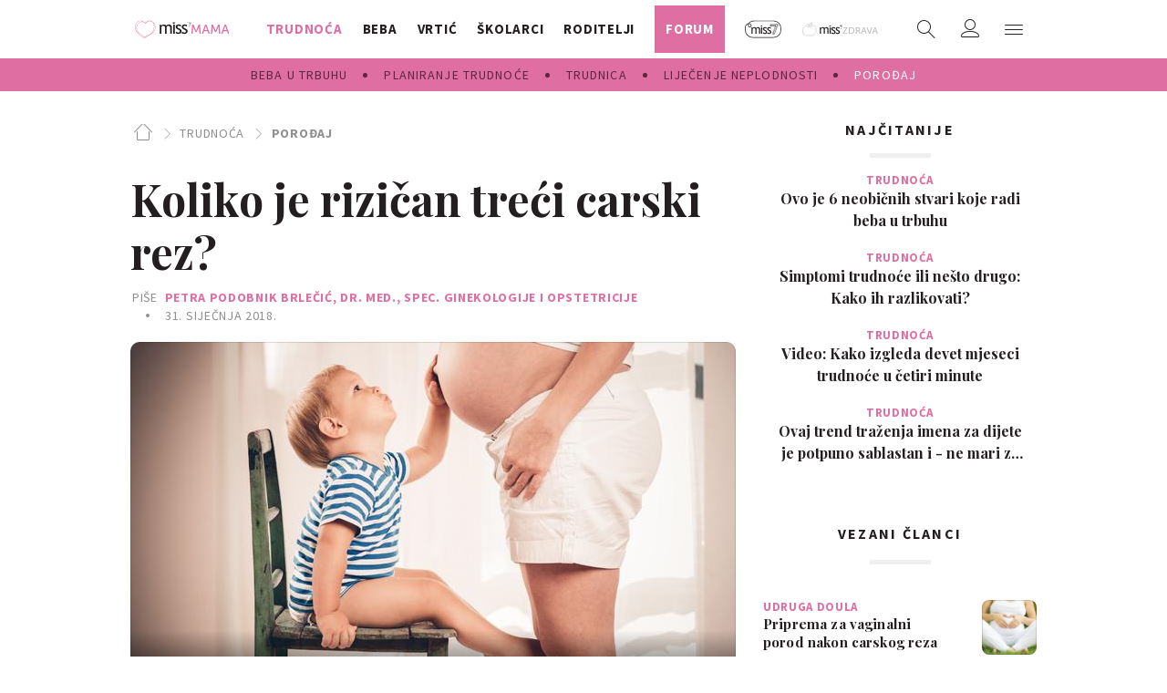

--- FILE ---
content_type: text/html; charset=utf-8
request_url: https://traffic.styria.hr/v2/feed/1480/missmama_axiom_content?
body_size: 1353
content:
<!DOCTYPE html>

<html lang="en">

    <head>
        <meta charset="UTF-8">

        
    <link href="https://fonts.googleapis.com/css?family=Playfair+Display:400,700|Source+Sans+Pro:400,700&amp;subset=latin-ext" rel="stylesheet">
    <link rel="stylesheet" href="/static/miss7mama/css/tes.miss7mama.css?bust=20180908" type='text/css'>
    <script src="/static/miss7mama/js/iframeResizer.contentWindow.min.js"></script>


        <title>Dioptrija</title>

    </head>
    <body class="" >

        

    
        
    

    <div class="main_tile">

        <div class="main_tile__label">
            Odabrali smo za vas
        </div>

        <div class="main_tile__content cf">

            
                <div class="gr-12 gr-3@lg">

                    <article class="card  card--recommend_widget cf">

                        <a class="card__link cf" href="https://www.dioptrija.hr/savjeti/zbog-poskupljenja-omogucen-olaksani-raskid-hzzo-police-pripazite-rok-je-kratak?utm_source=missMAMA&amp;utm_medium=Widget&amp;utm_campaign=Partnerski+portali" target="_top" title="Zbog poskupljenja omogućen olakšani raskid HZZO police – pripazite, rok je kratak!" onclick="ga('send', 'event', 'S miss7mama.24sata.hr', 'Na dioptrija.com', 'https://www.dioptrija.hr/savjeti/zbog\u002Dposkupljenja\u002Domogucen\u002Dolaksani\u002Draskid\u002Dhzzo\u002Dpolice\u002Dpripazite\u002Drok\u002Dje\u002Dkratak');" >
                            <div class="card__photo_wrap">
                                <figure class="card__figure">
                                    <img class="card__img" src="/media/images/e/e22e5b63ea12254d8cc8b12afbf7fbc5.jpg" alt="Zbog poskupljenja omogućen olakšani raskid HZZO police – pripazite, rok je kratak!">
                                </figure>
                            </div>

                            <div class="card__data_wrap cf">
                                <div class="card__data_inner_wrap cf">
                                    <h2 class="card__title">
                                        Zbog poskupljenja omogućen olakšani raskid HZZO police – pripazite, rok je kratak!
                                    </h2>
                                </div>
                            </div>
                        </a>
                    </article>
                </div>
            
                <div class="gr-12 gr-3@lg">

                    <article class="card  card--recommend_widget cf">

                        <a class="card__link cf" href="https://www.dioptrija.hr/laserska-korekcija-vida/bez-naocala-i-leca-na-rukometnom-parketu-kako-je-luka-lovre-klarica-rijesio-dioptriju-prije-europskog-prvenstva?utm_source=missMAMA&amp;utm_medium=Widget&amp;utm_campaign=Partnerski+portali" target="_top" title="Bez naočala i leća na rukometnom parketu: kako je Luka Lovre Klarica riješio dioptriju prije Europskog prvenstva" onclick="ga('send', 'event', 'S miss7mama.24sata.hr', 'Na dioptrija.com', 'https://www.dioptrija.hr/laserska\u002Dkorekcija\u002Dvida/bez\u002Dnaocala\u002Di\u002Dleca\u002Dna\u002Drukometnom\u002Dparketu\u002Dkako\u002Dje\u002Dluka\u002Dlovre\u002Dklarica\u002Drijesio\u002Ddioptriju\u002Dprije\u002Deuropskog\u002Dprvenstva');" >
                            <div class="card__photo_wrap">
                                <figure class="card__figure">
                                    <img class="card__img" src="/media/images/e/e566804a26cf46576ca4d198d3269bd7.jpg" alt="Bez naočala i leća na rukometnom parketu: kako je Luka Lovre Klarica riješio dioptriju prije Europskog prvenstva">
                                </figure>
                            </div>

                            <div class="card__data_wrap cf">
                                <div class="card__data_inner_wrap cf">
                                    <h2 class="card__title">
                                        Bez naočala i leća na rukometnom parketu: kako je Luka Lovre Klarica riješio dioptriju prije Europskog prvenstva
                                    </h2>
                                </div>
                            </div>
                        </a>
                    </article>
                </div>
            
                <div class="gr-12 gr-3@lg">

                    <article class="card  card--recommend_widget cf">

                        <a class="card__link cf" href="https://www.dioptrija.hr/naocale/nosenje-suncanih-naocala-u-zimskim-danima?utm_source=missMAMA&amp;utm_medium=Widget&amp;utm_campaign=Partnerski+portali" target="_top" title="3 dobra razloga za nošenje sunčanih naočala i u zimskim danima" onclick="ga('send', 'event', 'S miss7mama.24sata.hr', 'Na dioptrija.com', 'https://www.dioptrija.hr/naocale/nosenje\u002Dsuncanih\u002Dnaocala\u002Du\u002Dzimskim\u002Ddanima');" >
                            <div class="card__photo_wrap">
                                <figure class="card__figure">
                                    <img class="card__img" src="/media/images/b/b0043d60c556145ff3b37e083f3bcad5.jpg" alt="3 dobra razloga za nošenje sunčanih naočala i u zimskim danima">
                                </figure>
                            </div>

                            <div class="card__data_wrap cf">
                                <div class="card__data_inner_wrap cf">
                                    <h2 class="card__title">
                                        3 dobra razloga za nošenje sunčanih naočala i u zimskim danima
                                    </h2>
                                </div>
                            </div>
                        </a>
                    </article>
                </div>
            
                <div class="gr-12 gr-3@lg">

                    <article class="card  card--recommend_widget cf">

                        <a class="card__link cf" href="https://www.dioptrija.hr/lifestyle/koju-boju-ociju-ce-imati-vase-dijete?utm_source=missMAMA&amp;utm_medium=Widget&amp;utm_campaign=Partnerski+portali" target="_top" title="Koju boju očiju će imati vaše dijete?" onclick="ga('send', 'event', 'S miss7mama.24sata.hr', 'Na dioptrija.com', 'https://www.dioptrija.hr/lifestyle/koju\u002Dboju\u002Dociju\u002Dce\u002Dimati\u002Dvase\u002Ddijete');" >
                            <div class="card__photo_wrap">
                                <figure class="card__figure">
                                    <img class="card__img" src="/media/images/3/3b298299811689acd1b008674172ba84.jpg" alt="Koju boju očiju će imati vaše dijete?">
                                </figure>
                            </div>

                            <div class="card__data_wrap cf">
                                <div class="card__data_inner_wrap cf">
                                    <h2 class="card__title">
                                        Koju boju očiju će imati vaše dijete?
                                    </h2>
                                </div>
                            </div>
                        </a>
                    </article>
                </div>
            
        </div>
    </div>



    </body>
</html>
